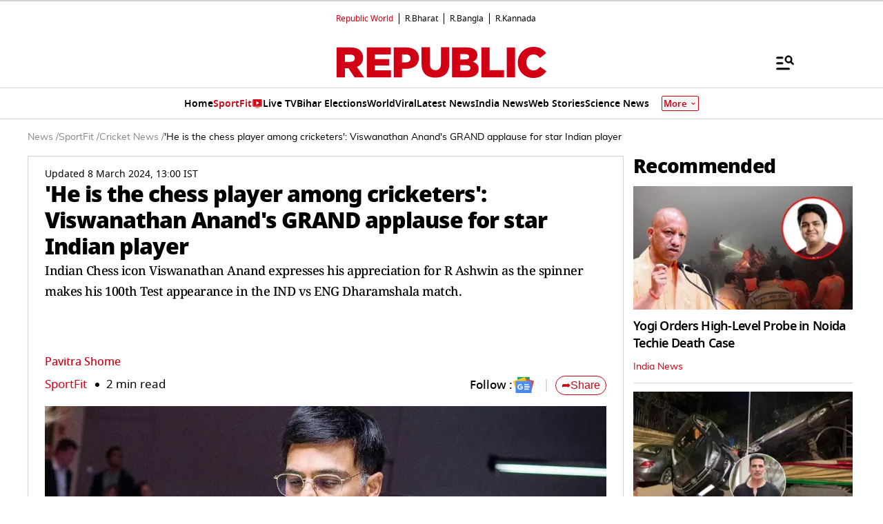

--- FILE ---
content_type: text/html; charset=utf-8
request_url: https://www.google.com/recaptcha/api2/aframe
body_size: 147
content:
<!DOCTYPE HTML><html><head><meta http-equiv="content-type" content="text/html; charset=UTF-8"></head><body><script nonce="7mm4zGdx4Yi2A81e5L3Y_w">/** Anti-fraud and anti-abuse applications only. See google.com/recaptcha */ try{var clients={'sodar':'https://pagead2.googlesyndication.com/pagead/sodar?'};window.addEventListener("message",function(a){try{if(a.source===window.parent){var b=JSON.parse(a.data);var c=clients[b['id']];if(c){var d=document.createElement('img');d.src=c+b['params']+'&rc='+(localStorage.getItem("rc::a")?sessionStorage.getItem("rc::b"):"");window.document.body.appendChild(d);sessionStorage.setItem("rc::e",parseInt(sessionStorage.getItem("rc::e")||0)+1);localStorage.setItem("rc::h",'1768865404006');}}}catch(b){}});window.parent.postMessage("_grecaptcha_ready", "*");}catch(b){}</script></body></html>

--- FILE ---
content_type: application/javascript; charset=utf-8
request_url: https://fundingchoicesmessages.google.com/f/AGSKWxUK6Gm7Ugkn8_R6R8_dGHwroBsBAhBAfrvW8O3G3pq9T1kD-Ghvy3Na0ynsFPrGO8VcMflGSxFuLQWum4yuzD-PeuyZKI3jrkl0vnVQQcitz7vMavVQ2iPlsEZaqfWO7x_OuEuHA2CqZ7vzh38mM79oXMK8d-Kv04zyOYluGS7sgnX8T2x3gtbTmghd/_/ak-ads-.ga/ads._adify./asyncjs./120x600_
body_size: -1289
content:
window['6dfd8309-eaf1-475e-babb-c9bcfd3aa65b'] = true;

--- FILE ---
content_type: text/javascript
request_url: https://www.republicworld.com/_app/immutable/chunks/Constants.CPp0v_r7.js
body_size: 882
content:
import{E as e}from"./environmentConfig.Ck6yGs8a.js";import{p as i}from"./index.8Sw4Dr3m.js";const t=""+new URL("../assets/3-4-placeholder.Ckf9BeT-.jpg",import.meta.url).href,h=""+new URL("../assets/1-1-placeholder.Cr3IAjFG.jpg",import.meta.url).href,a=""+new URL("../assets/9-16-placeholder.CFi4dZ9U.jpg",import.meta.url).href,g={"16_9":{key:"16_9",value:16/9,display:"16:9",defaultImage:i},"1_1":{key:"1_1",value:1,display:"1:1",defaultImage:h},"4_3":{key:"4_3",value:4/3,display:"4:3",defaultImage:t},"3_4":{key:"3_4",value:3/4,display:"3:4",defaultImage:t},"9_16":{key:"9_16",value:9/16,display:"9:16",defaultImage:a}},l={desktop:{aspectVideo:{lgImage:{width:"650",height:"350"},baseImage:{width:"279",height:"157"},smImage:{width:"236",height:"132"},mdImage:{width:"264",height:"148"},xsImage:{width:"240",height:"140"}},aspectSquare:{baseImage:{width:"240",height:"240"},lgImage:{width:"330",height:"330"}},aspectVerticalVideo:{baseImage:{width:"190",height:"300"},xsImage:{width:"190",height:"255"}},aspect4_3:{lgImage:{width:"882",height:"661.5"},baseImage:{width:"451.5",height:"337.5"},xsImage:{width:"192",height:"144"}}},mobile:{aspectVideo:{lgImage:{width:"517.5",height:"300"},baseImage:{width:"517.5",height:"300"},smImage:{width:"354",height:"198"},mdImage:{width:"396",height:"222"},xsImage:{width:"199.5",height:"120"}},aspectSquare:{baseImage:{width:"360",height:"360"},lgImage:{width:"450",height:"450"}},aspectVerticalVideo:{baseImage:{width:"255",height:"405"},xsImage:{width:"255",height:"337.5"}},aspect4_3:{baseImage:{width:"451.5",height:"337.5"},xsImage:{width:"192",height:"144"},lgImage:{width:"492",height:"369"}}}},d={desktop:{largeStoryImage:{width:"1280",height:"720"},storyImage:{width:"660",height:"371"},bannerImage:{width:"800",height:"450"},ampBannerImage:{width:"1600",height:"900"},smallThumbnail:{width:"144",height:"81"},mediumThumbnail:{width:"398",height:"224"},largeThumbnail:{width:"370",height:"208"},verticalThumbnail:{width:"189",height:"300"},smallVerticalThumbnail:{width:"189",height:"255"},squareImages:{height:"350",width:"350"}},mobile:{largeStoryImage:{width:"400",height:"225"},storyImage:{width:"400",height:"225"},bannerImage:{width:"400",height:"225"},smallThumbnail:{width:"220",height:"130"},mediumThumbnail:{width:"398",height:"224"},largeThumbnail:{width:"398",height:"224"},verticalThumbnail:{width:"189",height:"300"},verticalQuickThumbnail:{width:"189",height:"336"},smallVerticalThumbnail:{width:"189",height:"255"},squareImages:{width:"375",height:"375"}}},s=(i,t,h,a)=>{let g=e.VITE_IMAGE_KIT_BASE_URL;if("string"!=typeof i||!i.length)return"";"/"===(null==i?void 0:i[0])&&(i=i.slice(1));const l=new URLSearchParams;(null==i?void 0:i.endsWith(".gif"))?(h=50,l.set("gifq",h.toString()),l.set("format","webp"),l.set("loop","1"),(null==t?void 0:t.width)&&l.set("w",t.width.toString()),(null==t?void 0:t.height)&&l.set("h",t.height.toString())):((null==t?void 0:t.width)&&l.set("w",t.width.toString()),(null==t?void 0:t.height)&&l.set("h",t.height.toString()),h&&l.set("q","75"),l.set("format","webp"));const d=l.toString();return i.includes(g)?`${i}?${d}`:(g.endsWith("/")&&(g=g.slice(0,-1)),`${g}/${i}?${d}`)},m=(e,a,l=g["16_9"].key,d=75,m)=>{var o,n,r,w;return void 0===(null==e?void 0:e.versions)?(null==e?void 0:e.promo_small)?s(e.promo_small,a,d):(null==e?void 0:e.filePath)?s(e.filePath,a,d):(null==e?void 0:e.media)?s(null==e?void 0:e.media,a,d):e?s(e,(null==a?void 0:a.width)||{width:"75px",height:"75px"},d):l===g["16_9"].key?i:l===g["3_4"].key?t:l===g["1_1"].key?h:i:(null==(n=null==(o=null==e?void 0:e.versions)?void 0:o[l])?void 0:n.filePath)?s(null==(w=null==(r=null==e?void 0:e.versions)?void 0:r[l])?void 0:w.filePath,a,d):void 0};export{g as I,d as a,s as b,m as g,l as i};
